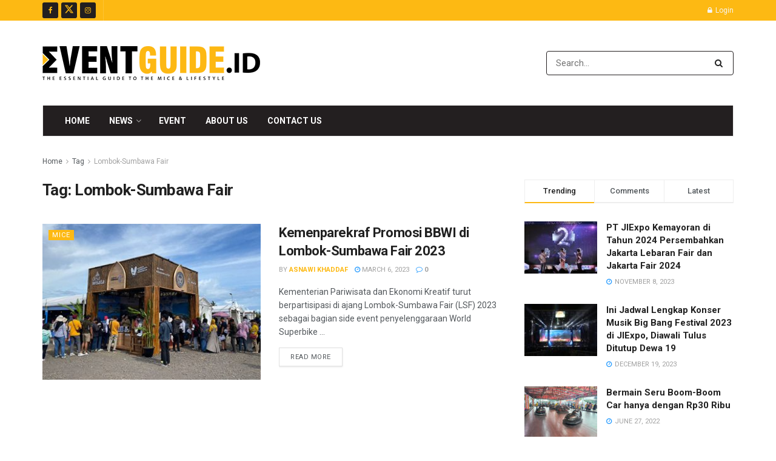

--- FILE ---
content_type: text/html; charset=utf-8
request_url: https://www.google.com/recaptcha/api2/aframe
body_size: -104
content:
<!DOCTYPE HTML><html><head><meta http-equiv="content-type" content="text/html; charset=UTF-8"></head><body><script nonce="HaFwJaWbEUwYaw2KmkGOPA">/** Anti-fraud and anti-abuse applications only. See google.com/recaptcha */ try{var clients={'sodar':'https://pagead2.googlesyndication.com/pagead/sodar?'};window.addEventListener("message",function(a){try{if(a.source===window.parent){var b=JSON.parse(a.data);var c=clients[b['id']];if(c){var d=document.createElement('img');d.src=c+b['params']+'&rc='+(localStorage.getItem("rc::a")?sessionStorage.getItem("rc::b"):"");window.document.body.appendChild(d);sessionStorage.setItem("rc::e",parseInt(sessionStorage.getItem("rc::e")||0)+1);localStorage.setItem("rc::h",'1765428447616');}}}catch(b){}});window.parent.postMessage("_grecaptcha_ready", "*");}catch(b){}</script></body></html>